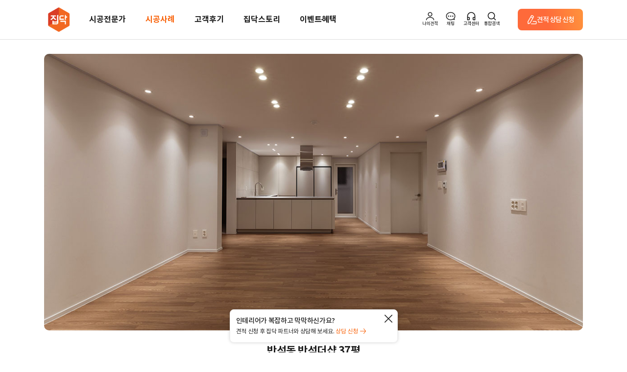

--- FILE ---
content_type: text/html; charset=UTF-8
request_url: https://www.googletagmanager.com/ns.html?id=GTM-TQ3CFT
body_size: -85
content:
<!DOCTYPE html>


<html lang=en>
<head>
  <meta charset=utf-8>
  <title>ns</title>
</head>
<body>
  

  

  
  

  

  

  

  

  

  

  

  

  

  

  

  

  

  







































<img height="1" width="1" style="border-style:none;" alt="" src="//www.googleadservices.com/pagead/conversion/966634702/?url=https%3A%2F%2Fzipdoc.co.kr%2Fproduct%2Fdetail%2Findex%2Fpage%3Fcategory_cd%3D10%26pid%3D9790&amp;guid=ON&amp;script=0&amp;data="/>















































</body></html>


--- FILE ---
content_type: image/svg+xml
request_url: https://cf.zipdoc.co.kr/zws/res/assets/images/common/icon_header_home_m.svg
body_size: 1129
content:
<svg width="36" height="36" viewBox="0 0 36 36" fill="none" xmlns="http://www.w3.org/2000/svg">
<path d="M16.849 9.80994L17.3094 10.4642L16.849 9.80994ZM19.151 9.80994L18.6906 10.4642L19.151 9.80994ZM26.151 14.7359L26.6114 14.0816V14.0816L26.151 14.7359ZM9.84901 14.7359L9.38862 14.0816L9.38862 14.0816L9.84901 14.7359ZM14.8 22.4C14.3582 22.4 14 22.7582 14 23.2C14 23.6418 14.3582 24 14.8 24V22.4ZM21.2 24C21.6418 24 22 23.6418 22 23.2C22 22.7582 21.6418 22.4 21.2 22.4V24ZM26.2 16.3715V26H27.8V16.3715H26.2ZM25 27.2H11V28.8H25V27.2ZM9.8 26V16.3715H8.2V26H9.8ZM10.3094 15.3901L17.3094 10.4642L16.3886 9.1557L9.38862 14.0816L10.3094 15.3901ZM18.6906 10.4642L25.6906 15.3901L26.6114 14.0816L19.6114 9.1557L18.6906 10.4642ZM17.3094 10.4642C17.7237 10.1727 18.2763 10.1727 18.6906 10.4642L19.6114 9.1557C18.6448 8.47551 17.3552 8.47551 16.3886 9.1557L17.3094 10.4642ZM11 27.2C10.3373 27.2 9.8 26.6627 9.8 26H8.2C8.2 27.5464 9.4536 28.8 11 28.8V27.2ZM26.2 26C26.2 26.6627 25.6627 27.2 25 27.2V28.8C26.5464 28.8 27.8 27.5464 27.8 26H26.2ZM27.8 16.3715C27.8 15.4603 27.3566 14.606 26.6114 14.0816L25.6906 15.3901C26.01 15.6149 26.2 15.981 26.2 16.3715H27.8ZM9.8 16.3715C9.8 15.981 9.99003 15.6149 10.3094 15.3901L9.38862 14.0816C8.64341 14.606 8.2 15.4603 8.2 16.3715H9.8ZM14.8 24H21.2V22.4H14.8V24Z" fill="#333333"/>
</svg>
